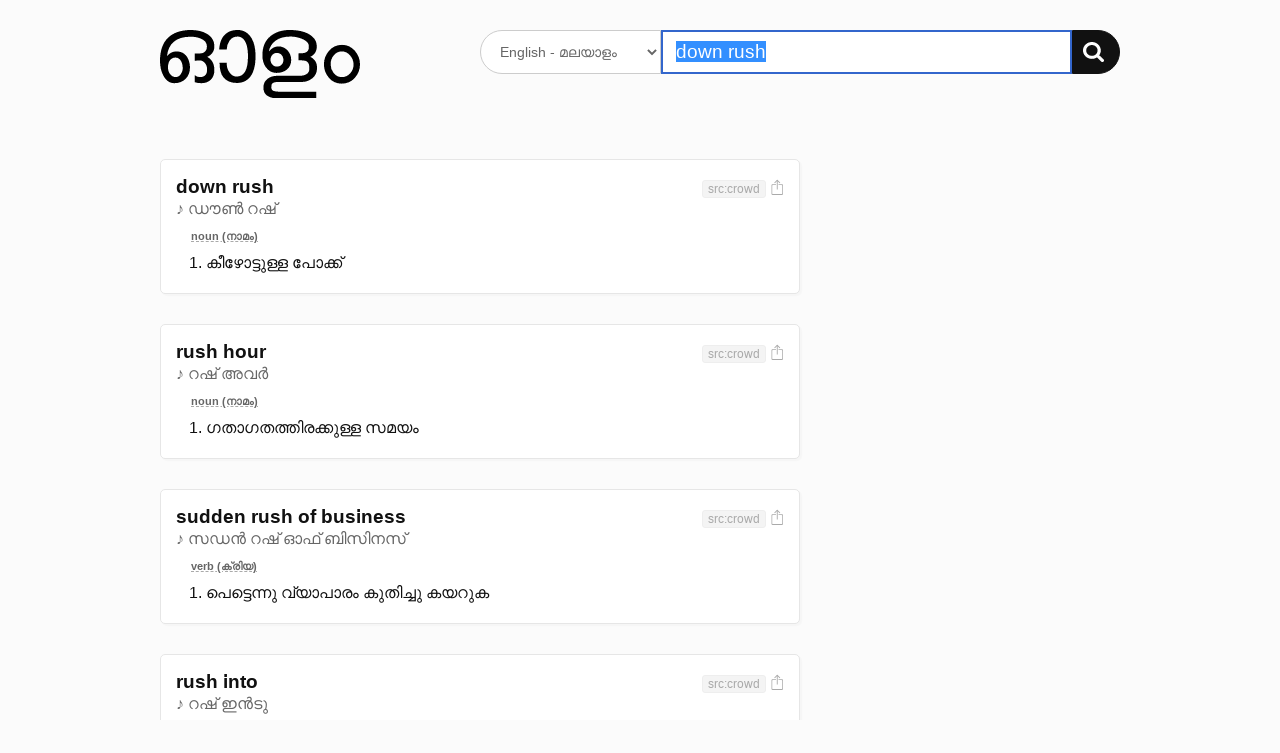

--- FILE ---
content_type: text/html; charset=UTF-8
request_url: https://olam.in/dictionary/english/malayalam/down+rush
body_size: 4564
content:

<!DOCTYPE html>
<html>
<head>
  <meta charset="utf-8" />
  <meta http-equiv="Content-Type" content="text/html; charset=utf-8" /><title>&#34;down rush&#34; Malayalam meaning. മലയാള വ്യാഖ്യാനം, അര്‍ഥം - ഓളം</title>
    <meta name="description" value="down rush meaning." /><meta name="viewport" content="width=device-width, initial-scale=1, minimum-scale=1" />
	<script>
    window._ROOT_URL = "";
    window._MAX_CONTENT_ITEMS =  5 ;
  </script>
  <meta property="og:image" content="https://olam.in/static/thumb.png">
	<link rel="shortcut icon" href="/static/favicon.png?v=1c869aa8db" type="image/x-icon" />
  <link href="/static/flexit.css?v=1c869aa8db" rel="stylesheet" type="text/css" />
  <link href="/static/style.css?v=1c869aa8db" rel="stylesheet" type="text/css" />
</head>
<body class="">
<div class="container">
  <section class="main">
    <header class="header">
      <div class="row">
        <div class="logo four columns">
          <a href="/"><img src="/static/logo.svg?v=1c869aa8db" alt="Dictionary logo" /></a>
          <h3 class="intro">അതിവേഗ ഇംഗ്ലീഷ് → മലയാളം ← മലയാളം നിഘണ്ടു</h3>
        </div>

        <div class="search eight columns">
          <form class="search-form" method="get" action="">
            <div>
              <select name="lang" aria-label="Select dictionary">
                
                  
                  
                    <option value="english/malayalam">
                      English - മലയാളം
                    </option>
                
                  
                  
                    <option value="malayalam/malayalam">
                      മലയാളം - മലയാളം
                    </option>
                
              </select>
              <div class="input-group">
                <input autofocus autocomplete="off" required placeholder="" aria-label="Search word"
                  type="text" id="q" name="q" value="down rush" />
                <button type="submit" aria-label="Search"><img src="/static/search.svg?v=1c869aa8db" alt="തിരയുക" /></button>
              </div>
            </div>
          </form>
        </div>
      </div>
    </header>


<section class="content results">
    
        


<div class="row">
    <div class="eight columns">
        <ol class="entries"><li class="entry" data-guid="35b18914-39b7-4dd4-90f2-cdd81126fa14" data-head="down rush">
                <header class="head">
                    <div>
                        <h3 class="title">down rush</h3><span class="pronun">♪ ഡൗൺ റഷ്</span></div>

                    <div class="meta"><span class="tags"><span class="tag" title="ഉറവിടം">src:crowd</span></span><a href="#" title="Share screenshot" class="export" data-guid="35b18914-39b7-4dd4-90f2-cdd81126fa14"><img src="/static/export.svg?v=1c869aa8db" alt="Share screenshot"></a>
                    </div>
                </header>
                        <ol class="defs">
                            <li class="types"><span>noun (നാമം)</span></li><li><div data-guid="723de78c-cc8c-4969-a6ae-aea5eebe6c83" class="def">
                        കീഴോട്ടുള്ള പോക്ക്
                        
                        <div class="more" id="35b18914-39b7-4dd4-90f2-cdd81126fa14-723de78c-cc8c-4969-a6ae-aea5eebe6c83" role="region" aria-hidden="true"></div>

                    </div></li>
                    </ol>
                

            </li><li class="entry" data-guid="1dc73da1-d0f2-4bf5-b12d-578c938f1583" data-head="rush hour">
                <header class="head">
                    <div>
                        <h3 class="title">rush hour</h3><span class="pronun">♪ റഷ് അവർ</span></div>

                    <div class="meta"><span class="tags"><span class="tag" title="ഉറവിടം">src:crowd</span></span><a href="#" title="Share screenshot" class="export" data-guid="1dc73da1-d0f2-4bf5-b12d-578c938f1583"><img src="/static/export.svg?v=1c869aa8db" alt="Share screenshot"></a>
                    </div>
                </header>
                        <ol class="defs">
                            <li class="types"><span>noun (നാമം)</span></li><li><div data-guid="0d016ea9-3a9c-412f-89d8-c3ac72abc188" class="def">
                        ഗതാഗതത്തിരക്കുള്ള സമയം
                        
                        <div class="more" id="1dc73da1-d0f2-4bf5-b12d-578c938f1583-0d016ea9-3a9c-412f-89d8-c3ac72abc188" role="region" aria-hidden="true"></div>

                    </div></li>
                    </ol>
                

            </li><li class="entry" data-guid="17a3751b-2712-4ed4-8e38-b4a4a97a0f81" data-head="sudden rush of business">
                <header class="head">
                    <div>
                        <h3 class="title">sudden rush of business</h3><span class="pronun">♪ സഡൻ റഷ് ഓഫ് ബിസിനസ്</span></div>

                    <div class="meta"><span class="tags"><span class="tag" title="ഉറവിടം">src:crowd</span></span><a href="#" title="Share screenshot" class="export" data-guid="17a3751b-2712-4ed4-8e38-b4a4a97a0f81"><img src="/static/export.svg?v=1c869aa8db" alt="Share screenshot"></a>
                    </div>
                </header>
                        <ol class="defs">
                            <li class="types"><span>verb (ക്രിയ)</span></li><li><div data-guid="fb00260a-04e3-4f19-8d39-8f59eb8a6b28" class="def">
                        പെട്ടെന്നു വ്യാപാരം കുതിച്ചു കയറുക
                        
                        <div class="more" id="17a3751b-2712-4ed4-8e38-b4a4a97a0f81-fb00260a-04e3-4f19-8d39-8f59eb8a6b28" role="region" aria-hidden="true"></div>

                    </div></li>
                    </ol>
                

            </li><li class="entry" data-guid="ee7bcd04-42ec-443b-8ef8-405b03dac434" data-head="rush into">
                <header class="head">
                    <div>
                        <h3 class="title">rush into</h3><span class="pronun">♪ റഷ് ഇൻടു</span></div>

                    <div class="meta"><span class="tags"><span class="tag" title="ഉറവിടം">src:crowd</span></span><a href="#" title="Share screenshot" class="export" data-guid="ee7bcd04-42ec-443b-8ef8-405b03dac434"><img src="/static/export.svg?v=1c869aa8db" alt="Share screenshot"></a>
                    </div>
                </header>
                        <ol class="defs">
                            <li class="types"><span>verb (ക്രിയ)</span></li><li><div data-guid="72d16bd6-4606-42e8-b7b8-cb84e33c3565" class="def">
                        ഓടിക്കയറുക
                        
                        <div class="more" id="ee7bcd04-42ec-443b-8ef8-405b03dac434-72d16bd6-4606-42e8-b7b8-cb84e33c3565" role="region" aria-hidden="true"></div>

                    </div></li>
                    </ol>
                

            </li><li class="entry" data-guid="eec91328-4637-4055-a900-8d5431f0681b" data-head="rush of the tide">
                <header class="head">
                    <div>
                        <h3 class="title">rush of the tide</h3><span class="pronun">♪ റഷ് ഓഫ് ദ ടൈഡ്</span></div>

                    <div class="meta"><span class="tags"><span class="tag" title="ഉറവിടം">src:crowd</span></span><a href="#" title="Share screenshot" class="export" data-guid="eec91328-4637-4055-a900-8d5431f0681b"><img src="/static/export.svg?v=1c869aa8db" alt="Share screenshot"></a>
                    </div>
                </header>
                        <ol class="defs">
                            <li class="types"><span>noun (നാമം)</span></li><li><div data-guid="3f4b42da-2297-4bbd-819b-5c87701ed202" class="def">
                        ഓടിവരുന്ന തിര
                        
                        <div class="more" id="eec91328-4637-4055-a900-8d5431f0681b-3f4b42da-2297-4bbd-819b-5c87701ed202" role="region" aria-hidden="true"></div>

                    </div></li>
                    </ol>
                

            </li><li class="entry" data-guid="d53b5256-3824-469a-bdf8-f6f1652e4669" data-head="rushed">
                <header class="head">
                    <div>
                        <h3 class="title">rushed</h3><span class="pronun">♪ റഷ്ഡ്</span></div>

                    <div class="meta"><span class="tags"><span class="tag" title="ഉറവിടം">src:ekkurup</span></span><a href="#" title="Share screenshot" class="export" data-guid="d53b5256-3824-469a-bdf8-f6f1652e4669"><img src="/static/export.svg?v=1c869aa8db" alt="Share screenshot"></a>
                    </div>
                </header>
                        <ol class="defs">
                            <li class="types"><span>adjective (വിശേഷണം)</span></li><li><div data-guid="61943b95-ed27-41bf-91c5-2bf1673819f1" class="def">
                        ധൃതിയിലുള്ള, തിരക്കിട്ടുചെയ്ത, ധൃതിപിടിച്ചുള്ള, ജവ, തിരക്കുപിടിച്ചുള്ള
                        <a href="#" class="more-toggle" data-id="d53b5256-3824-469a-bdf8-f6f1652e4669-61943b95-ed27-41bf-91c5-2bf1673819f1" title="13 എൻട്രികൾ കാണുക"
                                data-entry-guid="61943b95-ed27-41bf-91c5-2bf1673819f1" data-from-lang="english" data-to-lang="malayalam"
                                role="button" aria-expanded="false" aria-controls="d53b5256-3824-469a-bdf8-f6f1652e4669-61943b95-ed27-41bf-91c5-2bf1673819f1">
                            </a>
                        <div class="more" id="d53b5256-3824-469a-bdf8-f6f1652e4669-61943b95-ed27-41bf-91c5-2bf1673819f1" role="region" aria-hidden="true"></div>

                    </div></li>
                    <li><div data-guid="faae8898-7d7e-4eb3-b768-8d526d604a70" class="def">
                        സമയക്കുറവായ, തീരെ സമയമില്ലാത്ത, തിരക്കിട്ടുള്ള, തിരക്കുള്ള, തിരക്കിനിടയിലുള്ള
                        <a href="#" class="more-toggle" data-id="d53b5256-3824-469a-bdf8-f6f1652e4669-faae8898-7d7e-4eb3-b768-8d526d604a70" title="11 എൻട്രികൾ കാണുക"
                                data-entry-guid="faae8898-7d7e-4eb3-b768-8d526d604a70" data-from-lang="english" data-to-lang="malayalam"
                                role="button" aria-expanded="false" aria-controls="d53b5256-3824-469a-bdf8-f6f1652e4669-faae8898-7d7e-4eb3-b768-8d526d604a70">
                            </a>
                        <div class="more" id="d53b5256-3824-469a-bdf8-f6f1652e4669-faae8898-7d7e-4eb3-b768-8d526d604a70" role="region" aria-hidden="true"></div>

                    </div></li>
                    </ol>
                

            </li><li class="entry" data-guid="47f78e01-f710-486d-a626-16ca7ecdcf47" data-head="rush job">
                <header class="head">
                    <div>
                        <h3 class="title">rush job</h3><span class="pronun">♪ റഷ് ജോബ്</span></div>

                    <div class="meta"><span class="tags"><span class="tag" title="ഉറവിടം">src:crowd</span></span><a href="#" title="Share screenshot" class="export" data-guid="47f78e01-f710-486d-a626-16ca7ecdcf47"><img src="/static/export.svg?v=1c869aa8db" alt="Share screenshot"></a>
                    </div>
                </header>
                        <ol class="defs">
                            <li class="types"><span>noun (നാമം)</span></li><li><div data-guid="b432f0f2-8d8a-4445-9eab-d719fe696e82" class="def">
                        പെട്ടെന്നു ചെയ്തുതീർക്കേണ്ട ജോലി
                        
                        <div class="more" id="47f78e01-f710-486d-a626-16ca7ecdcf47-b432f0f2-8d8a-4445-9eab-d719fe696e82" role="region" aria-hidden="true"></div>

                    </div></li>
                    </ol>
                

            </li><li class="entry" data-guid="80e05260-f57a-4c87-91a7-d6a77b3c6389" data-head="sweet rush">
                <header class="head">
                    <div>
                        <h3 class="title">sweet rush</h3><span class="pronun">♪ സ്വീറ്റ് റഷ്</span></div>

                    <div class="meta"><span class="tags"><span class="tag" title="ഉറവിടം">src:crowd</span></span><a href="#" title="Share screenshot" class="export" data-guid="80e05260-f57a-4c87-91a7-d6a77b3c6389"><img src="/static/export.svg?v=1c869aa8db" alt="Share screenshot"></a>
                    </div>
                </header>
                        <ol class="defs">
                            <li class="types"><span>noun (നാമം)</span></li><li><div data-guid="fb4b75d4-7822-4f23-b49c-a60bec3c5284" class="def">
                        രാമച്ചം
                        
                        <div class="more" id="80e05260-f57a-4c87-91a7-d6a77b3c6389-fb4b75d4-7822-4f23-b49c-a60bec3c5284" role="region" aria-hidden="true"></div>

                    </div></li>
                    </ol>
                

            </li><li class="entry" data-guid="0b313bd9-4444-4c11-9173-07e2fccc1d3f" data-head="rush">
                <header class="head">
                    <div>
                        <h3 class="title">rush</h3><span class="pronun">♪ റഷ്</span></div>

                    <div class="meta"><span class="tags"><span class="tag" title="ഉറവിടം">src:ekkurup</span></span><a href="#" title="Share screenshot" class="export" data-guid="0b313bd9-4444-4c11-9173-07e2fccc1d3f"><img src="/static/export.svg?v=1c869aa8db" alt="Share screenshot"></a>
                    </div>
                </header>
                        <ol class="defs">
                            <li class="types"><span>adjective (വിശേഷണം)</span></li><li><div data-guid="94ec90c0-8d08-41ae-a925-e00160b191e8" class="def">
                        തിരക്കിട്ടുള്ള, അടിയന്തരമായ, ഉടൻവേണ്ടുന്ന, അടിയന്തരപ്രാധാന്യമുള്ള, അടിയന്തരമായി ചെയ്യേണ്ടുന്ന
                        <a href="#" class="more-toggle" data-id="0b313bd9-4444-4c11-9173-07e2fccc1d3f-94ec90c0-8d08-41ae-a925-e00160b191e8" title="19 എൻട്രികൾ കാണുക"
                                data-entry-guid="94ec90c0-8d08-41ae-a925-e00160b191e8" data-from-lang="english" data-to-lang="malayalam"
                                role="button" aria-expanded="false" aria-controls="0b313bd9-4444-4c11-9173-07e2fccc1d3f-94ec90c0-8d08-41ae-a925-e00160b191e8">
                            </a>
                        <div class="more" id="0b313bd9-4444-4c11-9173-07e2fccc1d3f-94ec90c0-8d08-41ae-a925-e00160b191e8" role="region" aria-hidden="true"></div>

                    </div></li>
                    </ol>
                        <ol class="defs">
                            <li class="types"><span>noun (നാമം)</span></li><li><div data-guid="271fc16d-01c8-471c-a297-65814c724998" class="def">
                        ഓട്ടം, പാച്ചിൽ, സ്യദം, അതിവേഗത്തിലുള്ള ഓട്ടം, ദ്രുതഗതിയിലുള്ള ഓട്ടം
                        <a href="#" class="more-toggle" data-id="0b313bd9-4444-4c11-9173-07e2fccc1d3f-271fc16d-01c8-471c-a297-65814c724998" title="25 എൻട്രികൾ കാണുക"
                                data-entry-guid="271fc16d-01c8-471c-a297-65814c724998" data-from-lang="english" data-to-lang="malayalam"
                                role="button" aria-expanded="false" aria-controls="0b313bd9-4444-4c11-9173-07e2fccc1d3f-271fc16d-01c8-471c-a297-65814c724998">
                            </a>
                        <div class="more" id="0b313bd9-4444-4c11-9173-07e2fccc1d3f-271fc16d-01c8-471c-a297-65814c724998" role="region" aria-hidden="true"></div>

                    </div></li>
                    <li><div data-guid="1b882b7c-d1e6-4f59-ae86-06331e2c8570" class="def">
                        തിരക്കിട്ടുകയറ്റം, തിരക്കിട്ട ജോലി, അലുവൽ, തിക്കും തിരക്കും, തിരക്ക്
                        <a href="#" class="more-toggle" data-id="0b313bd9-4444-4c11-9173-07e2fccc1d3f-1b882b7c-d1e6-4f59-ae86-06331e2c8570" title="15 എൻട്രികൾ കാണുക"
                                data-entry-guid="1b882b7c-d1e6-4f59-ae86-06331e2c8570" data-from-lang="english" data-to-lang="malayalam"
                                role="button" aria-expanded="false" aria-controls="0b313bd9-4444-4c11-9173-07e2fccc1d3f-1b882b7c-d1e6-4f59-ae86-06331e2c8570">
                            </a>
                        <div class="more" id="0b313bd9-4444-4c11-9173-07e2fccc1d3f-1b882b7c-d1e6-4f59-ae86-06331e2c8570" role="region" aria-hidden="true"></div>

                    </div></li>
                    <li><div data-guid="5b93e1cf-2f98-49ae-8612-b64ea9fa939d" class="def">
                        ഉപഭോക്താക്കളുടെ അർത്ഥന, ആവശ്യപ്പെടൽ, മുറവിളി, അഭ്യർത്ഥന, വിളി
                        <a href="#" class="more-toggle" data-id="0b313bd9-4444-4c11-9173-07e2fccc1d3f-5b93e1cf-2f98-49ae-8612-b64ea9fa939d" title="8 എൻട്രികൾ കാണുക"
                                data-entry-guid="5b93e1cf-2f98-49ae-8612-b64ea9fa939d" data-from-lang="english" data-to-lang="malayalam"
                                role="button" aria-expanded="false" aria-controls="0b313bd9-4444-4c11-9173-07e2fccc1d3f-5b93e1cf-2f98-49ae-8612-b64ea9fa939d">
                            </a>
                        <div class="more" id="0b313bd9-4444-4c11-9173-07e2fccc1d3f-5b93e1cf-2f98-49ae-8612-b64ea9fa939d" role="region" aria-hidden="true"></div>

                    </div></li>
                    <li><div data-guid="50fc9cbe-45c3-4dd6-b26c-6bfae24c614c" class="def">
                        തിരക്ക്, വെമ്പൽ, ധൃതികൂട്ടൽ, വ്യഗ്രത, ധൃതി
                        <a href="#" class="more-toggle" data-id="0b313bd9-4444-4c11-9173-07e2fccc1d3f-50fc9cbe-45c3-4dd6-b26c-6bfae24c614c" title="14 എൻട്രികൾ കാണുക"
                                data-entry-guid="50fc9cbe-45c3-4dd6-b26c-6bfae24c614c" data-from-lang="english" data-to-lang="malayalam"
                                role="button" aria-expanded="false" aria-controls="0b313bd9-4444-4c11-9173-07e2fccc1d3f-50fc9cbe-45c3-4dd6-b26c-6bfae24c614c">
                            </a>
                        <div class="more" id="0b313bd9-4444-4c11-9173-07e2fccc1d3f-50fc9cbe-45c3-4dd6-b26c-6bfae24c614c" role="region" aria-hidden="true"></div>

                    </div></li>
                    <li><div data-guid="ff44e5e5-d149-465a-b7f6-d9ea4593aa52" class="def">
                        തള്ളിക്കയറ്റം, തിരത്തള്ളൽ, പ്രവാഹം, ഒഴുക്ക്, വേലിയേറ്റം
                        <a href="#" class="more-toggle" data-id="0b313bd9-4444-4c11-9173-07e2fccc1d3f-ff44e5e5-d149-465a-b7f6-d9ea4593aa52" title="12 എൻട്രികൾ കാണുക"
                                data-entry-guid="ff44e5e5-d149-465a-b7f6-d9ea4593aa52" data-from-lang="english" data-to-lang="malayalam"
                                role="button" aria-expanded="false" aria-controls="0b313bd9-4444-4c11-9173-07e2fccc1d3f-ff44e5e5-d149-465a-b7f6-d9ea4593aa52">
                            </a>
                        <div class="more" id="0b313bd9-4444-4c11-9173-07e2fccc1d3f-ff44e5e5-d149-465a-b7f6-d9ea4593aa52" role="region" aria-hidden="true"></div>

                    </div></li>
                    </ol>
                        <ol class="defs">
                            <li class="types"><span>verb (ക്രിയ)</span></li><li><div data-guid="32072f84-7df8-4d90-8af7-c9688992f994" class="def">
                        അതിവേഗം ഓടുക, മുന്നോട്ടു കുതിച്ചുപായുക, പാഞ്ഞുപോവുക, പാഞ്ഞുചെല്ലുക, പാഞ്ഞുകയറുക
                        <a href="#" class="more-toggle" data-id="0b313bd9-4444-4c11-9173-07e2fccc1d3f-32072f84-7df8-4d90-8af7-c9688992f994" title="64 എൻട്രികൾ കാണുക"
                                data-entry-guid="32072f84-7df8-4d90-8af7-c9688992f994" data-from-lang="english" data-to-lang="malayalam"
                                role="button" aria-expanded="false" aria-controls="0b313bd9-4444-4c11-9173-07e2fccc1d3f-32072f84-7df8-4d90-8af7-c9688992f994">
                            </a>
                        <div class="more" id="0b313bd9-4444-4c11-9173-07e2fccc1d3f-32072f84-7df8-4d90-8af7-c9688992f994" role="region" aria-hidden="true"></div>

                    </div></li>
                    <li><div data-guid="42f8022b-784a-4f78-b5f6-ce7d625a22bf" class="def">
                        ഒഴുകുക, തിക്കിക്കയറുക, ശക്തിയായി പ്രവഹിക്കുക, അടിച്ചുകയറുക, തള്ളിക്കയറുക
                        <a href="#" class="more-toggle" data-id="0b313bd9-4444-4c11-9173-07e2fccc1d3f-42f8022b-784a-4f78-b5f6-ce7d625a22bf" title="21 എൻട്രികൾ കാണുക"
                                data-entry-guid="42f8022b-784a-4f78-b5f6-ce7d625a22bf" data-from-lang="english" data-to-lang="malayalam"
                                role="button" aria-expanded="false" aria-controls="0b313bd9-4444-4c11-9173-07e2fccc1d3f-42f8022b-784a-4f78-b5f6-ce7d625a22bf">
                            </a>
                        <div class="more" id="0b313bd9-4444-4c11-9173-07e2fccc1d3f-42f8022b-784a-4f78-b5f6-ce7d625a22bf" role="region" aria-hidden="true"></div>

                    </div></li>
                    <li><div data-guid="829ac37e-9511-442d-ac0f-e91b767a81db" class="def">
                        തള്ളുക, പായിക്കുക, മർദ്ദം പ്രയോഗിച്ചു പായിക്കുക, തള്ളിനീക്കുക, ത്വരിപ്പിക്കുക
                        <a href="#" class="more-toggle" data-id="0b313bd9-4444-4c11-9173-07e2fccc1d3f-829ac37e-9511-442d-ac0f-e91b767a81db" title="12 എൻട്രികൾ കാണുക"
                                data-entry-guid="829ac37e-9511-442d-ac0f-e91b767a81db" data-from-lang="english" data-to-lang="malayalam"
                                role="button" aria-expanded="false" aria-controls="0b313bd9-4444-4c11-9173-07e2fccc1d3f-829ac37e-9511-442d-ac0f-e91b767a81db">
                            </a>
                        <div class="more" id="0b313bd9-4444-4c11-9173-07e2fccc1d3f-829ac37e-9511-442d-ac0f-e91b767a81db" role="region" aria-hidden="true"></div>

                    </div></li>
                    <li><div data-guid="cfe2e425-6e9d-446e-8749-161075b93ded" class="def">
                        തള്ളിക്കയറുക, പാഞ്ഞുകയറുക, ഇരച്ചുകയറുക, പാഞ്ഞിരച്ചുകയറുക, കടന്നാക്രമിക്കുക
                        <a href="#" class="more-toggle" data-id="0b313bd9-4444-4c11-9173-07e2fccc1d3f-cfe2e425-6e9d-446e-8749-161075b93ded" title="14 എൻട്രികൾ കാണുക"
                                data-entry-guid="cfe2e425-6e9d-446e-8749-161075b93ded" data-from-lang="english" data-to-lang="malayalam"
                                role="button" aria-expanded="false" aria-controls="0b313bd9-4444-4c11-9173-07e2fccc1d3f-cfe2e425-6e9d-446e-8749-161075b93ded">
                            </a>
                        <div class="more" id="0b313bd9-4444-4c11-9173-07e2fccc1d3f-cfe2e425-6e9d-446e-8749-161075b93ded" role="region" aria-hidden="true"></div>

                    </div></li>
                    </ol>
                

            </li><li class="entry" data-guid="927a4d3f-3f29-4125-a22f-fb36d77dfbd0" data-head="rush-candle">
                <header class="head">
                    <div>
                        <h3 class="title">rush-candle</h3><span class="pronun">♪ റഷ്-കാൻഡിൽ</span></div>

                    <div class="meta"><span class="tags"><span class="tag" title="ഉറവിടം">src:crowd</span></span><a href="#" title="Share screenshot" class="export" data-guid="927a4d3f-3f29-4125-a22f-fb36d77dfbd0"><img src="/static/export.svg?v=1c869aa8db" alt="Share screenshot"></a>
                    </div>
                </header>
                        <ol class="defs">
                            <li class="types"><span>noun (നാമം)</span></li><li><div data-guid="20fe8eef-b988-4f4c-97c7-b7dada018261" class="def">
                        ചെറുവിളക്ക്
                        
                        <div class="more" id="927a4d3f-3f29-4125-a22f-fb36d77dfbd0-20fe8eef-b988-4f4c-97c7-b7dada018261" role="region" aria-hidden="true"></div>

                    </div></li>
                    </ol>
                

            </li></ol>
    </div>
    <nav class="three columns col-offset-1 related">
        
    </nav>
</div>

    
</section>


    <nav class="nav">
      <a href="https://olam.in/p/type-malayalam">മലയാളം ടൈപ്പിംഗ്</a>

      
      
          
            
            
            <a href="https://olam.in/glossary/english/malayalam/*" class="tab">
              English പദമാലിക
            </a>
          
            
            
            <a href="https://olam.in/glossary/malayalam/malayalam/*" class="tab">
              മലയാളം പദമാലിക
            </a>
          
      
    </nav>
  </section>

  <footer class="footer">
    <a href="https://indicarchive.org">Indic Archive</a>
    <a class="icon" href="https://play.google.com/store/apps/details?id=com.innoventionist.artham"><img width="15" src="https://olam.in/static/android.svg" alt="Android app" /></a>
    <a class="icon" href="https://apps.apple.com/us/app/olam-malayalam-dictionary/id6476043202" title="Olam iOS app"><img width="15" src="https://olam.in/static/ios.svg" alt="iOS app" /></a>
    <a class="icon" href="https://addons.mozilla.org/en-US/firefox/search/?q=olam&appver=&platform="><img width="15" src="https://olam.in/static/firefox.svg" alt="Firefox extension" /></a>
    <a class="icon" href="https://chrome.google.com/webstore/search/olam%20malayalam"><img width="15" src="https://olam.in/static/chrome.svg" alt="Chrome extension" /></a>
    <a href="https://olam.in/p/open">Open Source</a>
  </footer>

</div>

  <form class="box form-comments" data-success="അവലോകനത്തിനായി സമർപ്പിച്ചു">
  <div>
    <h4>അഭിപ്രായങ്ങളും നിർദ്ദേശങ്ങളും രേഖപ്പെടുത്തുക</h4>
    <textarea name="comments" autofocus maxlength="500"></textarea>
    <p>
      <button type="submit">അവലോകനത്തിനായി സമർപ്പിക്കുക</button>
      <button class="button-outline close">പൂട്ടുക</button>
    </p>
  </div>
  </form>

  <script type="module" src="/static/_bundle.js?f=autocomp.js&f=floatype.js&f=share.js&f=main.js&v=1c869aa8db"></script>
<script defer src="https://static.cloudflareinsights.com/beacon.min.js/vcd15cbe7772f49c399c6a5babf22c1241717689176015" integrity="sha512-ZpsOmlRQV6y907TI0dKBHq9Md29nnaEIPlkf84rnaERnq6zvWvPUqr2ft8M1aS28oN72PdrCzSjY4U6VaAw1EQ==" data-cf-beacon='{"version":"2024.11.0","token":"f07f2e31c8024331bfa98d93662fecec","r":1,"server_timing":{"name":{"cfCacheStatus":true,"cfEdge":true,"cfExtPri":true,"cfL4":true,"cfOrigin":true,"cfSpeedBrain":true},"location_startswith":null}}' crossorigin="anonymous"></script>
</body>

</html>



--- FILE ---
content_type: text/css; charset=utf-8
request_url: https://olam.in/static/style.css?v=1c869aa8db
body_size: 2528
content:
:root {
  --primary: #111;
  --secondary: #333;
  --light: #666;
  --lighter: #aaa;
  --lightest: #eee;
  --lightestest: #f4f4f4;
  --white: #fff;
  --blue: #36c;
}

* {
  box-sizing: border-box;
}

body {
  background: #fbfbfb;
  font-family: "Helvetica Neue", "Segoe UI", Helvetica, sans-serif;
  margin: 0;
  color: var(--primary);
}

html,
body {
  font-size: 1em;
  line-height: 1.3;
  height: 100%;
  min-width: 320px;
}

:focus {
  outline-style: solid;
  outline-width: 2px;
  outline-color: var(--blue);
}

img {
  max-width: 100%;
}

hr {
  height: 2px;
  border: 0;
  background: #ddd;
  display: block;
  margin: 30px 0;
}

h1,
h2,
h3,
h4,
h5 {
  margin: 10px 0 10px 0;
}

h4,
h5 {
  margin: 0 0 10px 0;
  font-weight: normal;
}

a {
  color: var(--primary);
}

a:hover {
  color: var(--blue);
}

input:not([type="radio"]),
select,
button,
textarea,
.button {
  padding: 10px 15px;
  font-family: "Helvetica Neue", "Segoe UI", Helvetica, sans-serif;
  font-size: 1.2rem;
  line-height: 1;
  color: var(--primary);
  border-radius: 5px;
  border: 1px solid #ccc;
}

select {
  background-color: var(--white);
  font-size: 0.875rem;
}

label {
  display: block;
  color: var(--light);
}

button,
.button {
  background: var(--primary);
  border-color: var(--primary);
  color: var(--white);
  width: auto;
  cursor: pointer;
  padding: 10px 20px;
}

.button-outline {
  background: var(--white);
  color: var(--primary);
}

.button-outline:hover {
  background: var(--lighter);
  color: var(--primary);
}

button:hover,
.button:hover {
  border-color: #444;
  background: #444;
}

.noul {
  list-style-type: none;
  margin: 0;
  padding: 0;
}

.text-right {
  text-align: right;
}

.box {
  box-shadow: 2px 2px 1px #f6f6f6;
  border: 1px solid #e6e6e6;
  padding: 15px;
}

.loader {
  width: 16px;
  padding: 3px;
  aspect-ratio: 1;
  border-radius: 50%;
  background: #aaa;
  --_m:
    conic-gradient(#0000 10%, #000),
    linear-gradient(#000 0 0) content-box;
  -webkit-mask: var(--_m);
  mask: var(--_m);
  -webkit-mask-composite: source-out;
  mask-composite: subtract;
  animation: l3 1s infinite linear;
}

@keyframes l3 {
  to {
    transform: rotate(1turn)
  }
}

/* Custom */
.main {
  margin: 30px auto 15px auto;

  display: flex;
  flex-direction: column;
}

.home .container {
  max-width: 700px;
  margin: auto;
}

.logo a {
  display: inline-block;
}

.logo img {
  height: auto;
  max-width: 200px;
}

.home .logo img {
  max-width: 80%;
}

.intro {
  display: none;
  color: #444;
  margin: 30px 0 30px;
  font-weight: normal;
}

.search-form {
  position: relative;
}

.search-form>div {
  display: flex;
  align-items: stretch;
}

.search-form .input-group {
  display: flex;
  flex-grow: 1;
  align-self: center;
}

.search-form input {
  flex-grow: 1;
  padding: 10px 15px;
  border-width: 1px 0px;
  border-radius: 0;
}

.search-form select {
  background-color: var(--white);
  padding: 5px 15px;
  border-radius: 30px 0 0 30px;
  color: var(--light)
}

.search-form select:focus {
  z-index: 100;
}

.search-form button {
  line-height: 0;
  padding: 7px 15px 7px 10px;
  border-radius: 0 30px 30px 0;
  z-index: 100;
}

.search-form button img {
  max-height: 32px;
  min-width: 13px;
}

.page {
  margin: 30px 0 30px 0;
}

.word {
  background: var(--lightest);
  padding: 0 5px;
  border-radius: 30px;
  margin: 0 5px 5px 0;
  display: inline-block;
  text-decoration: none;
}


.entries {
  padding: 0;
}

.entries .entry {
  background-color: var(--white);
  margin-bottom: 30px;
  padding: 15px;
  border-radius: 5px;
  box-shadow: 2px 2px 1px #f6f6f6;
  border: 1px solid #e6e6e6;
  list-style-type: none;
}

.entries .head {
  position: relative;
  margin-bottom: 10px;
  display: flex;
  align-items: baseline;
  justify-content: space-between;
}

.entries .title {
  margin: 0;
}

.entries .pronun {
  color: var(--light);
}

.entries .defs {
  padding: 0 0 0 30px;
}

.entries .defs:not(:last-child) {
  margin-bottom: 30px;
}

.entries li::marker {
  color: var(--lighter);
}

.entries .defs li {
  margin-bottom: 5px;
  position: relative;
}

.entries .defs li::marker {
  font-size: 0.8em;
}

.entries .defs .more {
  display: none;
}

.entries .defs .synonyms {
  margin: 5px 0 10px 0;
}

.entries .defs .synonyms a {
  display: inline-block;
  text-decoration: none;
  color: var(--light);
  font-size: 0.775rem;
  margin-right: 8px;
}

.entries .defs .synonyms a:hover {
  color: var(--blue);
}

.entries .more-toggle {
  display: inline-block;
  text-decoration: none;
  transform: translate(0, 3px);
  transition: transform 0.15s ease;
  position: absolute;
  margin: 0 5px;
}

.entries .more-toggle::before {
  width: 1em;
  line-height: 0;
  content: url("data:image/svg+xml,%3csvg xmlns='http://www.w3.org/2000/svg' width='12' height='12' viewBox='0 0 16 16'%3e%3cpath fill='none' stroke='rgba%280,0,0,.5%29' stroke-linecap='round' stroke-linejoin='round' stroke-width='2' d='M2 5l6 6 6-6'/%3e%3c/svg%3e");
  transform-origin: .5em 50%;
}

.entries .more-toggle[data-open] {
  transform: rotate(-180deg) translate(0, 3px);
}

.entries .defs .types {
  list-style-type: none;
  display: block;
  margin: 0 0 10px -15px;
  color: var(--light);
  text-decoration: underline;
  text-decoration-style: dashed;
  text-decoration-color: var(--lighter);
  font-size: 0.675rem;
  font-weight: bold;
}

.entries .defs .types span {
  margin-right: 10px;
}

.entry .edit {
  color: var(--white);
  padding: 3px 10px;
  margin-left: 15px;
  display: none;
  position: absolute;
  text-decoration: none;
  z-index: 1000;
  line-height: 1;
  text-shadow: 0px 3px 3px #fff;
  font-size: 0.8rem;
}

.entries .defs li:hover .edit {
  display: inline-block;
}

.entry .head:hover .edit {
  display: inline-block;
}

.entries .tags {
  display: inline-block;
  background-color: var(--lightestest);
  border: 1px solid var(--lightest);
  border-radius: 3px;
  font-size: 0.75rem;
  line-height: 1;
  padding: 2px 5px;
  color: var(--lighter);
}
.entries .meta {
  display: flex;
  align-items: center;
  gap: 10px;
}

.related .word {
  margin: 0 5px 8px 0;
  padding: 5px 10px;
  white-space: nowrap;
  overflow: hidden;
  text-overflow: ellipsis;
  display: inline-block;
}

.form-submit fieldset {
  padding: 0;
  margin: 0 0 20px 0;
  border: 0;
}

.form-submit select {
  margin-bottom: 5px;
}

.form-submit select,
.form-submit textarea {
  width: 100%;
}

.form-submit li {
  margin-bottom: 20px;
}

.form-submit li:first-child .btn-remove-relation {
  display: none;
}

.form-submit input,
.form-submit textarea {
  width: 100%;
}

.form-comments {
  margin: 10px 0 45px 0;
  display: none;
  padding: 15px;
  clear: both;
}

.form-comments textarea {
  width: 100%;
  min-height: 200px;
}

.form-comments h3 {
  margin: 0 0 15px 0;
}

.form-comments button {
  margin: 0 10px 10px 0;
  width: 100%;
}

.glossary .index {
  background: #f7f7f7;
  margin-bottom: 15px;
}

.glossary .index a {
  text-decoration: none;
  display: inline-block;
  padding: 5px;
}

.glossary .index .sel,
.glossary .index a:hover {
  background: var(--primary);
  color: var(--white);
}

.glossary .words {
  /* column-count: auto;
    column-gap: 0; */
  column-count: 3;
  column-gap: 40px;
}

.glossary .words li {
  border-bottom: 1px solid #eee;
  page-break-inside: avoid;
  margin-bottom: 10px;
}

.glossary .words a {
  text-decoration: none;
}

.pagination {
  margin-top: 30px;
}

.pagination a {
  display: inline-block;
  text-decoration: none;
}

.pagination .pg-page {
  padding: 0 6px;
}

.pagination .pg-selected {
  font-weight: bold;
  border-bottom: 2px solid var(--primary);
}

.pagination.top {
  margin-bottom: 30px;
}

.pagination.bottom {
  margin-top: 30px;
}

/* Custom pages */
.page.type textarea {
  width: 100%;
  min-height: 400px;
}

.page {
  margin: 0 30px;
}

.page li {
  margin-bottom: 20px;
}

.page a {
  color: var(--blue);
}

.page a:hover {
  color: var(--secondary);
}

.nav {
  border-top: 1px dashed #ccc;
  padding: 30px 0 15px 0;
  text-align: center;
  margin-top: 30px;
}

.nav a {
  text-decoration: none;
  color: var(--light);
  margin: 0 15px;
}

.nav a:hover {
  color: var(--blue);
}

.header {
  margin-bottom: 40px;
}

.footer {
  padding-bottom: 30px;
  text-align: center;
  font-size: 0.75rem;
  color: var(--light);
}

.footer a {
  color: var(--light);
  display: inline-block;
  margin: 0 10px;
  text-decoration: none;
}

.footer a:hover {
  color: var(--blue);
}

.footer img {
  max-width: 15px;
}

.footer .slash {
  margin: 0 10px;
}

.footer .credit img {
  height: 11px;
  width: auto;
}

.footer .credit:hover img {
  opacity: 0.6;
}


.center {
  text-align: center;
}

/* Homepage */
.home {
  display: flex;
  justify-content: center;
  min-height: 100%;
  padding: 15px 0;
}

.home .header {
  text-align: center;
  margin-bottom: 40px;
}

.home .intro {
  display: block;
}

.home .logo {
  width: 100%;
  flex: none;
  margin-bottom: 15px;
}

.home .logo img {
  max-height: 100%;
}

.home .search {
  width: 100%;
  flex: none;
}

/* Autocomplete */
.autocomp {
  background: #f8f8f8;
  border-radius: 0 0 5px 5px;
  border: 1px solid #ccc;
  border-top: 0;
  box-shadow: 2px 2px 2px #eee;
  text-align: left;
  z-index: 100;
}

.autocomp-item {
  padding-bottom: 5px;
  padding: 10px;
  cursor: pointer;
}

.autocomp-item:hover,
.autocomp-sel {
  background: #f1f1f1;
  font-weight: bold;
}

.floatype {
  position: absolute;
  background: #f8f8f8;
  border: 1px solid #ccc;
  box-shadow: 2px 2px 2px #eee;
  text-align: left;
  max-width: 200px;
}
.floatype-item {
  padding-bottom: 5px;
  padding: 3px 10px;
  cursor: pointer;
}
.floatype-item:hover {
  background: #f1f1f1;
}
.floatype-sel {
  background: #f1f1f1;
  font-weight: bold;
}


@media screen and (max-width: 500px) {
  .search-form select {
    min-width: 0;
    flex-shrink: 1;
  }

  .search-form .input-group {
    min-width: 0;
    flex-shrink: 1;
  }

  .search-form input {
    min-width: 0;
  }
}

@media screen and (max-width: 720px) {
  .logo {
    text-align: center;
    margin-bottom: 5px;
  }
  .logo img {
    max-height: 42px;
  }

  .main {
    margin-top: 15px;
  }

  .header {
    margin-bottom: 0;
  }

  .footer a, .nav a {
    display: block;
    line-height: 1.4rem;
  }

  .footer a.icon {
    display: inline-block;
  }
}

@media screen and (max-width: 320px) {
  .search-form>div {
    flex-wrap: wrap;
  }

  .search-form select {
    flex-basis: 100%;
    border-radius: 30px;
    padding: 10px 15px;
    margin-bottom: 10px;
  }

  .search-form .input-group {
    flex-basis: 100%;
    width: 100%;
    min-width: 0;
  }

  .search-form input {
    border-width: 1px 0 1px 1px;
    border-radius: 30px 0 0 30px;
    padding: 10px 15px;
    min-width: 0;
  }

  .entries .entry {
    margin-bottom: 15px;
  }

  .entries .defs:not(:last-child) {
    margin-bottom: 15px;
  }
}

--- FILE ---
content_type: application/javascript
request_url: https://olam.in/static/_bundle.js?f=autocomp.js&f=floatype.js&f=share.js&f=main.js&v=1c869aa8db
body_size: 8252
content:
function autocomp(el, options = {}) {
	const opt = {
		onQuery: null, onNavigate: null, onSelect: null, onRender: null, debounce: 100, autoSelect: true,...options
	};

	let box, cur = opt.autoSelect ? 0 : -1, items = [], val, req;

	// Disable browser's default autocomplete behaviour on the input.
	el.autocomplete = "off";

	// Attach all the events required for the interactions in one go.
	["input", "keydown", "blur"].forEach(k => el.addEventListener(k, handleEvent));

	function handleEvent(e) {
		if (e.type === "keydown" && !handleKeydown(e)) {
			return;
		}

		if (e.type === "blur") {
			return destroy();
		}

		const newVal = e.target.value;
		if (!newVal) {
			destroy();
			val = null;
			return;
		}

		if (newVal === val && box) {
			return;
		}
		val = newVal;

		// Clear (debounce) any existing pending requests and queue
		// the next search request.
		clearTimeout(req);
		req = setTimeout(query, opt.debounce);
	}

	function handleKeydown(e) {
		if (!box) {
			return e.keyCode === 38 || e.keyCode === 40
		}

		switch (e.keyCode) {
			case 38: return navigate(-1, e); // Up arrow.
			case 40: return navigate(1, e); // Down arrow
			case 9: // Tab
			case 13: // Enter
				e.preventDefault();
				select(cur);
				destroy();
				return;
			case 27: // Escape.
				destroy();
				return;
		}
	}

	async function query() {
		if (!val) {
			return;
		}

		items = await opt.onQuery(val);
		if (!items.length) {
			return destroy();
		}

		if (!box) {
			createBox();
		}

		renderResults();
	}

	function createBox() {
		box = document.createElement("div");
		Object.assign(box.style, {
			width: window.getComputedStyle(el).width,
			position: "absolute",
			left: `${el.offsetLeft}px`,
			top: `${el.offsetTop + el.offsetHeight}px`
		});

		box.classList.add("autocomp");
		el.parentNode.insertBefore(box, el.nextSibling);
	}

	function renderResults() {
		box.innerHTML = "";
		items.forEach((item, idx) => {
			const div = document.createElement("div");
			div.classList.add("autocomp-item");

			// If there's a custom renderer callback, use it, else, simply insert the value/text as-is.
			opt.onRender ? div.appendChild(opt.onRender(item)) : div.innerText = item;
			if (idx === cur) {
				div.classList.add("autocomp-sel");
			}

			div.addEventListener("mousedown", () => select(idx));
			box.appendChild(div);
		});
	}

	function navigate(direction, e) {
		e.preventDefault();

		// Remove the previous item's highlight;
		const prev = box.querySelector(`:nth-child(${cur + 1})`);
		prev?.classList.remove("autocomp-sel");

		// Increment the cursor and highlight the next item, cycled between [0, n].
		cur = (cur + direction + items.length) % items.length;
		box.querySelector(`:nth-child(${cur + 1})`).classList.add("autocomp-sel");
	}

	function select(idx) {
		if (!opt.onSelect) {
			return;
		}

		val = opt.onSelect(items[idx]);
		el.value = val || items[idx];
	}

	function destroy() {
		items = [];
		cur = opt.autoSelect ? 0 : -1;
		if (box) {
			box.remove();
			box = null;
		}
	}
}

function floatype(el, options = {}) {
	const defaults = {
		onQuery: null, onNavigate: null, onSelect: null, onRender: null, debounce: 100
	};

	const opt = { ...defaults, ...options };
	let box, cur = 0, items = [], val, req;

	const shadow = setupShadow();

	// Attach all the events required for the interactions in one go.
	["input", "keydown", "blur"].forEach(k => el.addEventListener(k, handleEvent));

	function handleEvent(e) {
		if (e.type === "keydown" && handleKeydown(e)) {
			return;
		};

		if (e.type === "blur") {
			destroy();
			return;
		}

		const w = getLastWord(el);
		if (!w) {
			destroy();
			return;
		}

		val = w;

		// Clear (debounce) any existing pending requests and queue
		// the next search request.
		clearTimeout(req);
		req = setTimeout(query, opt.debounce);
	}

	function handleKeydown(e) {
		if (!box) {
			return true;
		};

		switch (e.keyCode) {
			case 38: return navigate(-1, e); // Up arrow.
			case 40: return navigate(1, e); // Down arrow
			case 9: // Tab
			case 32: // Space
			case 13: // Enter
				e.preventDefault();
				select(cur);
				destroy();
				return;
			case 27: // Escape.
				destroy(); 
				return true;
		}
	}

	async function query() {
		if (!val) {
			return;
		}
		
		items = await opt.onQuery(val);
		if (!items.length) {
			destroy();
			return;
		}

		if (!box) {
			createBox();
		}

		renderResults();
	}

	function createBox() {
		box = document.createElement("div");
		Object.assign(box.style, {
			width: window.getComputedStyle(el).width,
			position: "fixed",
			left: `${el.offsetLeft}px`,
			top: `${el.offsetTop + el.offsetHeight}px`
		});

		box.classList.add("floatype");
		el.parentNode.insertBefore(box, el.nextSibling);
	}

	function renderResults() {
		box.innerHTML = "";

		const coords = getCaret(el);
		box.style.left = `${coords.x}px`;
		box.style.top = `${coords.y}px`;

		items.forEach((item, idx) => {
			const div = document.createElement("div");
			div.classList.add("floatype-item");

			// If there"s a custom renderer callback, use it, else, simply insert the value/text as-is.
			opt.onRender ? div.appendChild(opt.onRender(item)) : div.innerText = item;
			if (idx === cur) {
				div.classList.add("floatype-sel");
			}

			div.addEventListener("mousedown", () => select(idx));
			box.appendChild(div);
		});
	}

	function navigate(direction, e) {
		e.preventDefault();

		// Remove the previous item"s highlight;
		const prev = box.querySelector(`:nth-child(${cur + 1})`);
		prev && prev.classList.remove("floatype-sel");

		// Increment the cursor and highlight the next item, cycled between [0, n].
		cur = (cur + direction + items.length) % items.length;
		box.querySelector(`:nth-child(${cur + 1})`).classList.add("floatype-sel");
	}

	function select(idx) {
		const val = opt.onSelect ? opt.onSelect(items[idx]) : items[idx];
		insertWord(el, val);
		setTimeout(() => el.focus(), 50);
	}

	function destroy() {
		items = [];
		cur = 0;
		val = null;
		if (box) {
			box.remove();
			box = null;
		}
	}

	// setup a hidden "shadow" div that has all the same styles as the el textarea to use as
	// a proxy to get the cursor"s position as text is typed.
	function setupShadow() {
		const div = document.createElement("div");
		document.querySelector("body").appendChild(div);

		const styles = window.getComputedStyle(el);
		for (const p of styles) {
			div.style[p] = styles[p];
		}

		div.style.visibility = "hidden";
		div.style.position = "absolute";
		div.style.left = "-500%";
		div.style.top = "-500%";

		return div;
	}

	function getCaret(el) {
		const txt = el.value.substring(0, el.selectionStart);
		const start = Math.max(txt.lastIndexOf("\n"), txt.lastIndexOf(" ")) + 1;

		// Update shadow div content up to the cursor position
		const cl = "floatype-caret";
		shadow.innerHTML = el.value.substring(0, start) + `<span id="${cl}" style="display: inline-block;"></span>`;

		const m = document.getElementById(cl);
		const rect = el.getBoundingClientRect();

		return {
			x: rect.left + m.offsetLeft - el.scrollLeft, 
			y: rect.top + m.offsetTop - el.scrollTop + (parseInt(getComputedStyle(m).height) + 5)
		};
	}

	function getLastWord(el) {
		const text = el.value.substring(0, el.selectionStart);
		if (/\S$/.test(text)) {
			return text.match(/\S*$/)[0];
		}

		return "";
	}

	// insert the new word replacing the current word at the selection caret.
	function insertWord(el, val) {
		const start = Math.max(el.value.lastIndexOf(" ", el.selectionStart - 1), el.value.lastIndexOf("\n", el.selectionStart - 1)) + 1;
		el.value = el.value.substring(0, start) + val + (el.value[el.selectionStart] !== " " ? " " : "") + el.value.substring(el.selectionStart);
		el.setSelectionRange(start + val.length + 1, start + val.length + 1);
	}

	return {
		unbind: function() {
			["input", "keydown", "blur"].forEach(k => el.removeEventListener(k, handleEvent));
			destroy();
			shadow.remove();
		}
	}
}

async function screenshotDOM(el, opts = {}) {
    const {
        scale = 2,
        type = 'image/png',
        quality = 0.92,
        background = '#fff',
        // if you want to *allow* splitting (and risk the bug), set to false
        preventCapsuleSplit = true
    } = opts;

    if (!(el instanceof Element)) throw new TypeError('Expected a DOM Element');

    if (document.fonts && document.fonts.status !== 'loaded') {
        try { await document.fonts.ready; } catch { }
    }

    const { width, height } = (() => {
        const r = el.getBoundingClientRect();
        return { width: Math.ceil(r.width), height: Math.ceil(r.height) };
    })();
    if (!width || !height) throw new Error('Element has zero width/height.');

    const clone = el.cloneNode(true);
    await inlineEverything(el, clone);

    if (background !== 'transparent') clone.style.background = background;
    if (!clone.getAttribute('xmlns')) clone.setAttribute('xmlns', 'http://www.w3.org/1999/xhtml');

    const xhtml = new XMLSerializer().serializeToString(clone);
    const svg = `<svg xmlns="http://www.w3.org/2000/svg" width="${width}" height="${height}">
    <foreignObject x="0" y="0" width="100%" height="100%">${xhtml}</foreignObject>
  </svg>`;

    const svgBlob = new Blob([svg], { type: 'image/svg+xml;charset=utf-8' });
    const url = URL.createObjectURL(svgBlob);

    try {
        const img = await loadImage(url);
        const canvas = document.createElement('canvas');
        canvas.width = Math.ceil(width * scale);
        canvas.height = Math.ceil(height * scale);
        const ctx = canvas.getContext('2d');
        if (background !== 'transparent' || type !== 'image/png') {
            ctx.fillStyle = background === 'transparent' ? '#0000' : background;
            ctx.fillRect(0, 0, canvas.width, canvas.height);
        }
        ctx.drawImage(img, 0, 0, canvas.width, canvas.height);
        const blob = await new Promise(res => canvas.toBlob(res, type, quality));
        if (!blob) throw new Error('Canvas.toBlob returned null.');
        return blob;
    } finally {
        URL.revokeObjectURL(url);
    }

    function loadImage(src) {
        return new Promise((resolve, reject) => {
            const img = new Image();
            img.crossOrigin = 'anonymous';
            img.decoding = 'async';
            img.onload = () => resolve(img);
            img.onerror = reject;
            img.src = src;
        });
    }

    async function inlineEverything(srcNode, dstNode) {
        copyComputedStyle(srcNode, dstNode);

        // Remove interactive states that may be captured on touch devices
        if (dstNode instanceof Element) {
            // Reset outline from :focus state
            dstNode.style.setProperty('outline', 'none', 'important');
            // Reset any pointer-events to ensure no hover states
            const cs = window.getComputedStyle(srcNode);
            // Only override cursor if it's pointer (indicating interactivity)
            if (cs.cursor === 'pointer') {
                dstNode.style.setProperty('cursor', 'default', 'important');
            }
        }

        if (srcNode instanceof HTMLTextAreaElement) {
            dstNode.textContent = srcNode.value;
        } else if (srcNode instanceof HTMLInputElement) {
            dstNode.setAttribute('value', srcNode.value);
            if ((srcNode.type === 'checkbox' || srcNode.type === 'radio') && srcNode.checked) {
                dstNode.setAttribute('checked', '');
            }
        } else if (srcNode instanceof HTMLSelectElement) {
            const sel = Array.from(srcNode.options).filter(o => o.selected).map(o => o.value);
            Array.from(dstNode.options).forEach(o => (o.selected = sel.includes(o.value)));
        }

        if (srcNode instanceof HTMLCanvasElement) {
            try {
                const dataURL = srcNode.toDataURL();
                const img = document.createElement('img');
                img.src = dataURL;
                copyBoxSizing(dstNode, img);
                dstNode.replaceWith(img);
                dstNode = img;
            } catch { }
        }

        // Handle img elements to ensure they render properly
        if (srcNode instanceof HTMLImageElement && dstNode instanceof HTMLImageElement) {
            // Convert image to data URL for inlining
            if (srcNode.complete && srcNode.naturalWidth > 0) {
                try {
                    const canvas = document.createElement('canvas');
                    const ctx = canvas.getContext('2d');
                    canvas.width = srcNode.naturalWidth;
                    canvas.height = srcNode.naturalHeight;
                    ctx.drawImage(srcNode, 0, 0);
                    dstNode.src = canvas.toDataURL('image/png');
                    // Also set width/height to ensure proper rendering
                    const cs = window.getComputedStyle(srcNode);
                    dstNode.style.width = cs.width;
                    dstNode.style.height = cs.height;
                    dstNode.style.objectFit = cs.objectFit;
                } catch (err) {
                    // If cross-origin or other error, keep original src
                    console.log('Could not inline image:', err);
                    dstNode.src = srcNode.src;
                }
            } else {
                // Image not loaded or has no dimensions, use src as-is
                dstNode.src = srcNode.src || srcNode.getAttribute('src') || '';
            }
            // Remove alt text from being rendered
            dstNode.removeAttribute('alt');
        }

        materializePseudo(srcNode, dstNode, '::before');
        materializePseudo(srcNode, dstNode, '::after');

        const sKids = srcNode.childNodes;
        const dKids = dstNode.childNodes;
        for (let i = 0; i < sKids.length; i++) {
            const s = sKids[i], d = dKids[i];
            if (s && d && s.nodeType === 1 && d.nodeType === 1) await inlineEverything(s, d);
        }

        function copyComputedStyle(src, dst) {
            const cs = window.getComputedStyle(src);
            let cssText = '';
            for (const prop of cs) cssText += `${prop}:${cs.getPropertyValue(prop)};`;
            dst.setAttribute('style', (dst.getAttribute('style') || '') + cssText);

            // Always keep transform origin consistent
            if (cs.transformOrigin) dst.style.transformOrigin = cs.transformOrigin;

            // Keep each line painting its own decoration (helps some engines)
            dst.style.setProperty('box-decoration-break', 'clone', 'important');
            dst.style.setProperty('-webkit-box-decoration-break', 'clone', 'important');

            // --- CAPSULE FIX: prevent decorated inline from splitting across lines ---
            if (preventCapsuleSplit) {
                const hasBg = (cs.backgroundImage && cs.backgroundImage !== 'none') ||
                    (cs.backgroundColor && cs.backgroundColor !== 'rgba(0, 0, 0, 0)' && cs.backgroundColor !== 'transparent');
                const hasRadius = ['borderTopLeftRadius', 'borderTopRightRadius', 'borderBottomRightRadius', 'borderBottomLeftRadius']
                    .some(k => parseFloat(cs[k]) > 0);
                const hasPad = ['paddingTop', 'paddingRight', 'paddingBottom', 'paddingLeft']
                    .some(k => parseFloat(cs[k]) > 0);
                const isInlineLevel = cs.display.startsWith('inline');

                if (isInlineLevel && (hasBg || hasRadius || hasPad)) {
                    // Make it behave like a chip for capture: no internal wrapping
                    dst.style.setProperty('display', 'inline-block', 'important');
                    dst.style.setProperty('white-space', 'nowrap', 'important');
                    // In case original allowed breaking long words, emulate by clipping
                    if (cs.overflowWrap === 'break-word' || cs.wordBreak === 'break-all') {
                        dst.style.setProperty('max-width', cs.maxWidth && cs.maxWidth !== 'none' ? cs.maxWidth : '100%', 'important');
                        dst.style.setProperty('overflow', 'hidden', 'important');
                        dst.style.setProperty('text-overflow', 'ellipsis', 'important');
                    }
                }
            }
        }

        function copyBoxSizing(src, dst) {
            const cs = window.getComputedStyle(src);
            dst.style.width = cs.width;
            dst.style.height = cs.height;
            dst.style.display = cs.display;
            dst.style.objectFit = 'contain';
        }

        function materializePseudo(src, dst, which) {
            const ps = window.getComputedStyle(src, which);
            if (!ps || ps.content === '' || ps.content === 'none') return;
            const span = document.createElement('span');
            let cssText = '';
            for (const prop of ps) cssText += `${prop}:${ps.getPropertyValue(prop)};`;
            span.setAttribute('style', cssText);

            const content = ps.content;
            const quoted = /^(['"]).*\1$/.test(content);
            if (quoted) span.textContent = content.slice(1, -1).replace(/\\n/g, '\n');
            else if (content.startsWith('attr(')) {
                const attrName = content.slice(5, -1).trim();
                span.textContent = src.getAttribute(attrName) || '';
            } else span.textContent = '';

            if (which === '::before') dst.insertBefore(span, dst.firstChild);
            else dst.appendChild(span);
        }
    }
}

async function shareDOM(target, title, text, filename) {
    try {
        // Remove any active/focus states before capturing
        // This is especially important on touch devices (Android)
        if (document.activeElement) {
            document.activeElement.blur();
        }

        // Wait a brief moment for any :active states to clear
        await new Promise(resolve => setTimeout(resolve, 100));

        // Make a crisp image (PNG keeps transparency; use JPEG for smaller files)
        const blob = await screenshotDOM(target, {
            scale: Math.max(2, window.devicePixelRatio || 2),
            type: 'image/png',
            background: 'white'
        });

        const file = new File([blob], filename || 'share.png', {
            type: blob.type,
            lastModified: Date.now()
        });

        // Web Share API with files (Android Chrome, iOS/iPadOS Safari 16+).
        if (navigator.canShare && navigator.canShare({ files: [file] })) {
            await navigator.share({ title, text, files: [file] });
            return;
        }

        // Copy image to clipboard (desktop Chrome/Edge, some Android)
        if (navigator.clipboard && window.ClipboardItem) {
            try {
                await navigator.clipboard.write([new ClipboardItem({ [blob.type]: blob })]);
                alert('Screenshot copied to clipboard');
                return;
            } catch (clipErr) {
                // Clipboard write failed (common on Android), fall through to download
                console.log('Clipboard write not allowed, downloading instead:', clipErr);
            }
        }

        // Fallback: prompt a download
        const dlUrl = URL.createObjectURL(blob);
        const a = Object.assign(document.createElement('a'), {
            href: dlUrl,
            download: 'share.png'
        });
        document.body.appendChild(a);
        a.click();
        a.remove();
        URL.revokeObjectURL(dlUrl);
    } catch (err) {
        console.error(err);
        alert(`share failed: ${err?.message || err}`);
    } finally { }
}

async function screenshotElement(element) {
  const canvas = await html2canvas(element);
  canvas.toBlob(blob => {
    const url = URL.createObjectURL(blob);
    const a = document.createElement('a');
    a.href = url;
    a.download = 'screenshot.png';
    a.click();
    URL.revokeObjectURL(url);
  });
}

(() => {
  const elForm = document.querySelector("form.search-form");
  const elQ = document.querySelector("#q");
  const elSelDict = document.querySelector("form.search-form select");
  const defaultLang = elSelDict.value;


  // ===================================
  // Helper functions.

  function selectDict(dict) {
    // dict is in the format '$fromLang/$toLang'.
    const langs = dict.split("/");
    Object.assign(localStorage, { dict, from_lang: langs[0], to_lang: langs[1] });
    elSelDict.value = dict;
    elForm.setAttribute("action", `${_ROOT_URL}/dictionary/${dict}`);
  }

  // Capture the form submit and send it as a canonical URL instead
  // of the ?q query param. 
  function search(q) {
    let val = q.trim();

    const uri = elForm.getAttribute("action");
    document.location.href = `${uri}/${encodeURIComponent(val).replace(/%20/g, "+")}`;
  }

  // ===================================
  // Events

  // On ~ press, focus search input.
  document.onkeydown = (function (e) {
    if (e.key !== "`" && e.key !== "~") {
      return;
    }

    e.preventDefault();
    q.focus();
    q.select();
  });

  // Bind to language change.
  elSelDict.addEventListener("change", function (e) {
    selectDict(e.target.value);
  });

  // Bind to form submit.
  elForm.addEventListener("submit", function (e) {
    e.preventDefault();
    search(elQ.value);
  });

  // "More" link next to entries/defs that expands an entry.
  document.querySelectorAll(".more-toggle").forEach((el) => {
    el.onclick = (e) => {
      e.preventDefault();

      let state = "block";
      if (el.dataset.open) {
        delete (el.dataset.open);
        state = "none";
      } else {
        el.dataset.open = true;
        state = "block";
      }

      const container = document.getElementById(el.dataset.id);
      container.style.display = state;

      // fetch() content from the dataset data.guid from /api/entry/{guid}
      // and populate the div.more innerHTML with the content.
      if (state === "block" && !el.dataset.fetched) {
        container.innerHTML = `<div class="loader"></div>`;

        fetch(`${window._ROOT_URL}/api/dictionary/entries/${el.dataset.entryGuid}`)
          .then((resp) => resp.json())
          .then((data) => {
            const d = data.data;
            container.innerHTML = "";

            // If there's data.data.meta.synonyms, add them to the synonyms div.
            if (d.meta.synonyms) {
              const syns = document.createElement("div");
              syns.classList.add("synonyms");
              syns.innerHTML = d.meta.synonyms.map((s) => `<a href="${window._ROOT_URL}/dictionary/${el.dataset.fromLang}/${el.dataset.toLang}/${s}">${s}</a>`).join("");
              container.appendChild(syns);
            }

            // Each data.content[] word, add to target.
            const more = document.createElement("div");
            more.classList.add("words");
            more.innerHTML = d.content.slice(window._MAX_CONTENT_ITEMS).map((c) => `<span class="word">${c}</span>`).join("");
            container.appendChild(more);

            el.dataset.fetched = true;
          })
          .catch((err) => {
            console.error("Error fetching entry content:", err);
          });
      }
    };
  });

  // ===================================

  // Select a language based on the page URL.
  let dict = localStorage.dict || defaultLang;
  const uri = /(dictionary)\/((.+?)\/(.+?))\//i.exec(document.location.href);
  if (uri && uri.length == 5) {
    dict = uri[2];
  }

  selectDict(dict);
  elQ.focus();
  elQ.select();
})();

// Screenshot sharing.
(() => {
  document.querySelectorAll("a.export").forEach((el) => {
    el.onclick = async (e) => {
      e.preventDefault();
      const guid = el.dataset.guid;
      const entryEl = document.querySelector(`.entry[data-guid='${guid}']`);
      if (!entryEl) {
        alert("Could not find entry to export");
        return;
      }

      const title = entryEl.dataset.head;
      // Make the filename by stripping spaces from the head word(s).
      const filename = title.replace(/\s+/g, "_").toLowerCase();

      try {
        await shareDOM(entryEl, `${title} meaning`, `${localStorage.from_lang} to ${localStorage.to_lang} meaning\n\n${window.location.href}`, `${filename}.png`);
      } catch (err) {
        console.error("Error sharing entry:", err);
        alert(`Error sharing entry: ${err?.message || err}`);
      }
    };
  });
})();


// Submission form.
(() => {
  function filterTypes(e) {
    // Filter the types select field with elements that are supported by the language.
    const types = e.target.closest("fieldset").querySelector("select[name=relation_type]");
    types.querySelectorAll("option").forEach((o) => o.style.display = "none");
    types.querySelectorAll(`option[data-lang=${e.target.value}]`).forEach((o) => o.style.display = "block");
    types.selectedIndex = 1;
  }


  if (document.querySelector(".form-submit")) {
    document.querySelectorAll("select[name=relation_lang]").forEach((e) => {
      e.onchange = filterTypes;
    });

    // +definition button.
    document.querySelector(".btn-add-relation").onclick = (e) => {
      e.preventDefault();

      if (document.querySelectorAll(".add-relations li").length >= 20) {
        return false;
      }

      // Clone and add a relation fieldset.
      const d = document.querySelector(".add-relations li").cloneNode(true);
      d.dataset.added = true
      d.querySelector("select[name=relation_lang]").onchange = filterTypes;
      document.querySelector(".add-relations").appendChild(d);

      // Remove definition link.
      d.querySelector(".btn-remove-relation").onclick = (e) => {
        e.preventDefault();
        d.remove();
      };
    };
  }
})();

// Edit form.
(() => {
  document.querySelectorAll(".edit").forEach((o) => {
    o.onclick = ((e) => {
      e.preventDefault();
      const btn = e.target;

      // Form is already open.
      if (btn.close) {
        btn.close();
        return;
      }

      const form = document.querySelector(".form-comments").cloneNode(true);
      o.parentNode.appendChild(form);
      form.style.display = "block";

      const txt = form.querySelector("textarea");
      txt.focus();
      txt.onkeydown = (e) => {
        if (e.key === "Escape" && txt.value === "") {
          btn.close();
        }
      };

      btn.close = () => {
        btn.close = null;
        form.remove();
      };

      // Handle form submission.
      form.onsubmit = () => {
        fetch(`${window._ROOT_URL}/api/submissions/comments`, {
          method: "POST",
          headers: {
            "Content-Type": "application/json"
          },
          body: JSON.stringify({
            from_guid: btn.dataset.from,
            to_guid: btn.dataset.to,
            comments: txt.value
          })
        }).catch((err) => {
          alert(`Error submitting: ${err}`);
        });

        alert(form.dataset.success);
        btn.close();
      };

      form.querySelector("button.close").onclick = btn.close;
    });
  })
})();

// Autocomplete.
(() => {
  if(!autocomp) {
    return;
  }

  const elForm = document.querySelector("form.search-form");
  const elQ = document.querySelector("#q");
  let debounce;

  autocomp(elQ, {
    autoSelect: false,
    onQuery: async (val) => {
      const langCode = localStorage.from_lang;
      clearTimeout(debounce);
      return new Promise(resolve => {
        debounce = setTimeout(async () => {
          const response = await fetch(`${_ROOT_URL}/atl/${langCode}/${val.toLowerCase()}`);
          const data = await response.json();

          const a = data.greedy_tokenized.map(item => item.word).slice(0, 3).sort((a, b) => a.length - b.length);
          const b = data.dictionary_suggestions.map(item => item.word).slice(0, 6).sort((a, b) => a.length - b.length);

          debounce = null;
          resolve([...new Set(a.concat(b))]);
        }, 50);
      });
    },

    onSelect: (val) => {
      // autocomp search isn't complete. Use the user's input instead of autocomp selection.
      if (val) {
        elQ.value = val;
      }

      elForm.dispatchEvent(new Event("submit", { cancelable: true }));
      return elQ.value;
    }
  });
})();

// Typing.
(() => {
    const el = document.querySelector("textarea");
    setTimeout(() => el.focus(), 50);

    let debounce;
    floatype(el, {
      onQuery: async (val) => {
        clearTimeout(debounce);
        return new Promise(resolve => {
          debounce = setTimeout(async () => {
            const response = await fetch(`https://inputtools.google.com/request?text=${val.toLowerCase()}&itc=ml-t-i0-und&num=5&cp=0&cs=1&ie=utf-8&oe=utf-8`);
            const data = await response.json();

            if(data.length !== 2) {
                return;
            }

            debounce = null;
            resolve(data[1][0][1]);
          }, 50);
        });
      }
    });
})();
